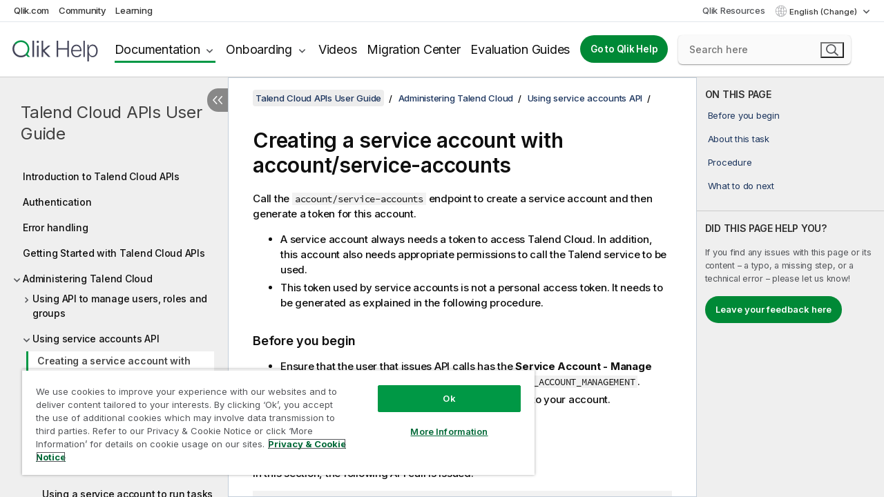

--- FILE ---
content_type: text/html; charset=utf-8
request_url: https://help.qlik.com/talend/en-US/api-user-guide/Cloud/create-service-account-with-account-service-acounts-endpoint
body_size: 53366
content:

<!DOCTYPE html>
<html lang="en">
<head data-version="5.8.5.35">
    <meta charset="utf-8" />
    <meta name="viewport" content="width=device-width, initial-scale=1.0" />
                <meta name="DC.Type" content="task" />
                <meta name="DC.Title" content="Creating a service account with account/service-accounts" />
                <meta name="DC.Coverage" content="Testing APIs" />
                <meta name="DC.Coverage" content="Designing APIs" />
                <meta name="prodname" content="Talend Cloud" />
                <meta name="version" content="Cloud" />
                <meta name="platform" content="Talend Cloud API Tester" />
                <meta name="platform" content="Talend Cloud API Designer" />
                <meta name="platform" content="Talend Management Console" />
                <meta name="platform" content="Talend Data Preparation" />
                <meta name="platform" content="Talend Data Stewardship" />
                <meta name="pageid" content="create-service-account-with-account-service-acounts-endpoint" />
                <meta name="persona" content="Data Expert" />
                <meta name="persona" content="System Expert" />
                <meta name="qlik-products" content="Talend Cloud" />
                <meta name="topics" content="Application &amp; API Integration" />
                <meta name="topics" content="Administration" />
                <meta name="concepts" content="Design and Development" />
        <meta name="guide-name" content="Talend Cloud APIs User Guide" />
    <meta name="product" content="" />
    <meta name="version" content="Cloud" />

        <script type="text/javascript" src="https://d2zcxm2u7ahqlt.cloudfront.net/5b4cc16bfe8667990b58e1df434da538/search-clients/db85c396-75a2-11ef-9c3f-0242ac12000b/an.js"></script>
    <script type="text/javascript" src="https://d2zcxm2u7ahqlt.cloudfront.net/5b4cc16bfe8667990b58e1df434da538/search-clients/db85c396-75a2-11ef-9c3f-0242ac12000b/searchbox.js"></script>
    <link rel="stylesheet" href="https://d2zcxm2u7ahqlt.cloudfront.net/5b4cc16bfe8667990b58e1df434da538/search-clients/db85c396-75a2-11ef-9c3f-0242ac12000b/searchbox.css" />


    <link rel="preconnect" href="https://fonts.googleapis.com" />
    <link rel="preconnect" href="https://fonts.gstatic.com" crossorigin="anonymous" />
    <link href="https://fonts.googleapis.com/css2?family=Inter:wght@100;200;300;400;500;600;700;800;900&display=swap" rel="stylesheet" />
    
    
    


    <title>Creating a service account with account/service-accounts | Talend Cloud APIs User Guide Help</title>
    
    

    <script type="application/ld+json">
        {
        "@context": "https://schema.org",
        "@type": "BreadcrumbList",
        "itemListElement": [
{
"@type": "ListItem",
"position": 1,
"name": "Talend Cloud APIs User Guide",
"item": "https://help.qlik.com/talend/en-US/api-user-guide/Cloud"
},
{
"@type": "ListItem",
"position": 2,
"name": "Administering Talend Cloud",
"item": "https://help.qlik.com/talend/en-US/api-user-guide/Cloud/administering-talend-cloud"
},
{
"@type": "ListItem",
"position": 3,
"name": "Using service accounts API",
"item": "https://help.qlik.com/talend/en-US/api-user-guide/Cloud/using-service-accounts-api"
},
{
"@type": "ListItem",
"position": 4,
"name": "Creating a service account with account/service-accounts"
}
        ]
        }
    </script>


    
        <link rel="shortcut icon" type="image/ico" href="/talend/favicon.png?v=cYBi6b1DQtYtcF7OSPc3EOSLLSqQ-A6E_gjO45eigZw" />
        <link rel="stylesheet" href="/talend/css/styles.min.css?v=5.8.5.35" />
    
    

    
    
    


    

</head>
<body class="talend">


<script>/* <![CDATA[ */var dataLayer = [{'site':'help'}];/* ]]> */</script>
<!-- Google Tag Manager -->
<noscript><iframe src="https://www.googletagmanager.com/ns.html?id=GTM-P7VJSX"
height ="0" width ="0" style ="display:none;visibility:hidden" ></iframe></noscript>
<script>// <![CDATA[
(function(w,d,s,l,i){w[l]=w[l]||[];w[l].push({'gtm.start':
new Date().getTime(),event:'gtm.js'});var f=d.getElementsByTagName(s)[0],
j=d.createElement(s),dl=l!='dataLayer'?'&l='+l:'';j.async=true;j.src=
'//www.googletagmanager.com/gtm.js?id='+i+dl;f.parentNode.insertBefore(j,f);
})(window,document,'script','dataLayer','GTM-P7VJSX');
// ]]></script>
<!-- End Google Tag Manager -->



<input type="hidden" id="basePrefix" value="talend" />
<input type="hidden" id="baseLanguage" value="en-US" />
<input type="hidden" id="baseType" value="api-user-guide" />
<input type="hidden" id="baseVersion" value="Cloud" />

    <input type="hidden" id="index" value="10" />
    <input type="hidden" id="baseUrl" value="/talend/en-US/api-user-guide/Cloud" />
    


    <div id="wrap">
        
        
            

<div id="mega">
    

    

    <a href="javascript:skipToMain('main');" class="skip-button">Skip to main content</a>
        <a href="javascript:skipToMain('complementary');" class="skip-button hidden-mobile">Skip to complementary content</a>

    <header>
        <div class="utilities">
            <ul>
                <li><a href="https://www.qlik.com/?ga-link=qlikhelp-gnav-qlikcom">Qlik.com</a></li>
                <li><a href="https://community.qlik.com/?ga-link=qlikhelp-gnav-community">Community</a></li>
                <li><a href="https://learning.qlik.com/?ga-link=qlikhelp-gnav-learning">Learning</a></li>
            </ul>

            <div class="link">
                <a href="/en-US/Qlik-Resources.htm">Qlik Resources</a>
            </div>

            <div class="dropdown language">
	<button  aria-controls="languages-list1" aria-expanded="false" aria-label="English is currently selected. (Language menu)">
		English (Change)
	</button>
	<div aria-hidden="true" id="languages-list1">

		<ul aria-label="Menu with 5 items.">
				<li><a href="/talend/en-US/api-user-guide/Cloud/create-service-account-with-account-service-acounts-endpoint?l=de-DE" lang="de" tabindex="-1" rel="nofollow" aria-label="Item 1 of 5. Deutsch">Deutsch</a></li>
				<li><a href="/talend/en-US/api-user-guide/Cloud/create-service-account-with-account-service-acounts-endpoint" lang="en" tabindex="-1" rel="nofollow" aria-label="Item 2 of 5. English">English</a></li>
				<li><a href="/talend/fr-FR/api-user-guide/Cloud/create-service-account-with-account-service-acounts-endpoint" lang="fr" tabindex="-1" rel="nofollow" aria-label="Item 3 of 5. Fran&#xE7;ais">Fran&#xE7;ais</a></li>
				<li><a href="/talend/ja-JP/api-user-guide/Cloud/create-service-account-with-account-service-acounts-endpoint" lang="ja" tabindex="-1" rel="nofollow" aria-label="Item 4 of 5. &#x65E5;&#x672C;&#x8A9E;">&#x65E5;&#x672C;&#x8A9E;</a></li>
				<li><a href="/talend/en-US/api-user-guide/Cloud/create-service-account-with-account-service-acounts-endpoint?l=zh-CN" lang="zh" tabindex="-1" rel="nofollow" aria-label="Item 5 of 5. &#x4E2D;&#x6587;&#xFF08;&#x4E2D;&#x56FD;&#xFF09;">&#x4E2D;&#x6587;&#xFF08;&#x4E2D;&#x56FD;&#xFF09;</a></li>
		</ul>
	</div>
	<div class="clearfix" aria-hidden="true"></div>
</div>
        </div>

        <div class="navigation">

            <div class="mobile-close-button mobile-menu-close-button">
                <button><span class="visually-hidden">Close</span></button>
            </div>
            <nav>

                <div class="logo mobile">
                    <a href="/en-US/" class="mega-logo">
                        <img src="/talend/img/logos/Qlik-Help-2024.svg" alt="Qlik Talend Help home" />
                        <span class=" external"></span>
                    </a>
                </div>

                <ul>
                    <li class="logo">
                        <a href="/en-US/" class="mega-logo">
                            <img src="/talend/img/logos/Qlik-Help-2024.svg" alt="Qlik Talend Help home" />
                            <span class=" external"></span>
                        </a>
                    </li>

                    <li class="pushdown">
                        <a href="javascript:void(0);" class="selected" aria-controls="mega-products-list" aria-expanded="false">Documentation</a>
                        <div class="pushdown-list documentation-list doc-tabs " id="mega-products-list" aria-hidden="true">

                            <div class="doc-category-list">
                                <ul>
                                    <li class="doc-category-link" id="tab1"><a href="javascript:void(0);">Cloud</a></li>
                                    <li class="doc-category-link" id="tab2"><a href="javascript:void(0);">Client-Managed</a></li>
                                    <li class="doc-category-link" id="tab3"><a href="javascript:void(0);">Additional documentation</a></li>
                                </ul>
                            </div>

                            <a href="javascript:void(0);" class="mobile doc-category-link" id="tab1">Cloud</a>
                            <div role="tabpanel" id="tabs1_tab1_panel" class="tabpanel">
                                <div>
                                    <h2>Qlik Cloud</h2>
                                    <ul class="two">
                                        <li><a href="/en-US/cloud-services/">Home</a></li>
                                        <li><a href="/en-US/cloud-services/Subsystems/Hub/Content/Global_Common/HelpSites/introducing-qlik-cloud.htm">Introduction</a></li>
                                        <li><a href="/en-US/cloud-services/csh/client/ChangeLogSaaS">What's new in Qlik Cloud</a></li>
                                        <li><a href="/en-US/cloud-services/Subsystems/Hub/Content/Global_Common/HelpSites/Talend-capabilities.htm">What is Qlik Talend Cloud</a></li>
                                        <li><a href="/en-US/cloud-services/Subsystems/Hub/Content/Sense_Hub/Introduction/analyzing-data.htm">Analytics</a></li>
                                        <li><a href="/en-US/cloud-services/Subsystems/Hub/Content/Sense_Hub/DataIntegration/Introduction/Data-services.htm">Data Integration</a></li>
                                        <li><a href="/en-US/cloud-services/Subsystems/Hub/Content/Sense_Hub/Introduction/qlik-sense-administration.htm">Administration</a></li>
                                        <li><a href="/en-US/cloud-services/Subsystems/Hub/Content/Sense_QlikAutomation/introduction/home-automation.htm">Automations</a></li>
                                        <li><a href="https://qlik.dev/" class="see-also-link-external" target="_blank">Development</a></li>
                                    </ul>
                                </div>
                                <div>
                                    <h2>Other cloud solutions</h2>
                                    <ul>
                                        <li><a href="/en-US/cloud-services/Content/Sense_Helpsites/Home-talend-cloud.htm">Talend Cloud</a></li>
                                        <li><a href="https://talend.qlik.dev/apis/" class="see-also-link-external" target="_blank">Talend API Portal</a></li>
                                        <li><a href="https://www.stitchdata.com/docs/" class="see-also-link-external" target="_blank">Stitch</a></li>
                                        <li><a href="/en-US/upsolver">Upsolver</a></li>
                                    </ul>
                                </div>
                            </div>

                            <a href="javascript:void(0);" class="mobile doc-category-link" id="tab2">Client-Managed</a>
                            <div role="tabpanel" id="tabs1_tab2_panel" class="tabpanel">
                                <div>
                                    <h2>Client-Managed — Analytics</h2>
                                    <ul class="two">
                                        <!-- client managed analytics -->
                                        <li><a tabindex="-1" href="/en-US/sense/Content/Sense_Helpsites/Home.htm">Qlik Sense for users</a></li>
                                        <li><a tabindex="-1" href="/en-US/sense-admin">Qlik Sense for administrators</a></li>
                                        <li><a tabindex="-1" href="/en-US/sense-developer">Qlik Sense for developers</a></li>
                                        <li><a tabindex="-1" href="/en-US/nprinting">Qlik NPrinting</a></li>
                                        <li><a tabindex="-1" href="/en-US/connectors">Connectors</a></li>
                                        <li><a tabindex="-1" href="/en-US/geoanalytics">Qlik GeoAnalytics</a></li>
                                        <li><a tabindex="-1" href="/en-US/alerting">Qlik Alerting</a></li>
                                        <li><a tabindex="-1" href="/en-US/qlikview/Content/QV_HelpSites/Home.htm">QlikView for users and administrators</a></li>
                                        <li><a tabindex="-1" href="/en-US/qlikview-developer">QlikView for developers</a></li>
                                        <li><a tabindex="-1" href="/en-US/governance-dashboard">Governance Dashboard</a></li>
                                    </ul>
                                </div>
                                <div>
                                    <h2>Client-Managed — Data Integration</h2>
                                    <ul class="two">
                                        <!-- client managed data integration -->
                                        <li><a tabindex="-1" href="/en-US/replicate">Qlik Replicate</a></li>
                                        <li><a tabindex="-1" href="/en-US/compose">Qlik Compose</a></li>
                                        <li><a tabindex="-1" href="/en-US/enterprise-manager">Qlik Enterprise Manager</a></li>
                                        <li><a tabindex="-1" href="/en-US/gold-client">Qlik Gold Client</a></li>
                                        <li><a tabindex="-1" href="/en-US/catalog">Qlik Catalog</a></li>
                                        <li><a tabindex="-1" href="/en-US/nodegraph">NodeGraph (legacy)</a></li>
                                        <li><a href="/talend/en-US/studio-user-guide/">Talend Studio</a></li>
                                        <li><a href="/talend/en-US/esb-developer-guide/">Talend ESB</a></li>
                                        <li><a href="/talend/en-US/administration-center-user-guide">Talend Administration Center</a></li>
                                        <li><a href="/talend/en-US/talend-data-catalog/">Talend Data Catalog</a></li>
                                        <li><a href="/talend/en-US/data-preparation-user-guide/8.0">Talend Data Preparation</a></li>
                                        <li><a href="/talend/en-US/data-stewardship-user-guide/8.0">Talend Data Stewardship</a></li>
                                    </ul>
                                </div>
                            </div>

                            <a href="javascript:void(0);" class="mobile doc-category-link" id="tab3">Additional documentation</a>
                            <div role="tabpanel" id="tabs1_tab3_panel" class="tabpanel">
                                <div>
                                    <h2>Additional documentation</h2>
                                    <ul>
                                        <li><a href="/en-US/archive" class="archive-link">Qlik Documentation archive</a></li>
                                        <li><a href="/talend/en-US/archive" class="archive-link">Talend Documentation archive</a></li>
                                        <li><div class="talend-logo"></div><a href="/talend/en-US/">Find help for Qlik Talend products</a></li>
                                    </ul>
                                </div>
                            </div>
                            <div class="doc-lightbox"></div>
                        </div>

                    </li>

                    <li class="pushdown">
                        <a href="javascript:void(0);" aria-controls="mega-onboarding-list" aria-expanded="false">Onboarding</a>

                        <div class="pushdown-list documentation-list doc-tabs " id="mega-onboarding-list" aria-hidden="true">

                            <div class="doc-category-list">
                                <ul>
                                    <li class="doc-category-link" id="tab8"><a href="javascript:void(0);">Get started with analytics</a></li>
                                    <li class="doc-category-link" id="tab9"><a href="javascript:void(0);">Get started with data integration</a></li>
                                </ul>
                            </div>

                            <div role="tabpanel" id="tabs1_tab8_panel" class="tabpanel">
                                <div>
                                    <h2>Onboarding analytics users</h2>
                                    <ul class="two">
                                        <li><a tabindex="-1" href="/en-US/onboarding">Get started with analytics in Qlik Sense</a></li>

                                        <li><a tabindex="-1" href="/en-US/onboarding/qlik-cloud-analytics-standard">Administer Qlik Cloud Analytics Standard</a></li>
                                        <li><a tabindex="-1" href="/en-US/onboarding/qlik-cloud-analytics-premium-enterprise">Administer Qlik Cloud Analytics Premium and Enterprise</a></li>
                                        <li><a tabindex="-1" href="/en-US/onboarding/qlik-sense-business-admins">Administer Qlik Sense Business</a></li>
                                        <li><a tabindex="-1" href="/en-US/onboarding/qlik-sense-enterprise-saas-admins">Administer Qlik Sense Enterprise SaaS</a></li>
                                        <li><a tabindex="-1" href="/en-US/onboarding/qlik-cloud-government-admins">Administer Qlik Cloud Government</a></li>

                                        <li><a tabindex="-1" href="/en-US/onboarding/qlik-sense-enterprise-windows-admins">Administer Qlik Sense Enterprise on Windows</a></li>
                                    </ul>
                                </div>
                            </div>
                            <div role="tabpanel" id="tabs1_tab9_panel" class="tabpanel">
                                <div>
                                    <h2>Onboarding data integration users</h2>
                                    <ul class="">
                                        <li><a tabindex="-1" href="/en-US/cloud-services/Subsystems/Hub/Content/Sense_Hub/DataIntegration/Introduction/Getting-started-QTC.htm">Getting started with Qlik Talend Data Integration Cloud</a></li>
                                        <li><a tabindex="-1" href="/talend/en-US/talend-cloud-getting-started/Cloud/about-talend-cloud">Getting Started with Talend Cloud</a></li>
                                    </ul>
                                </div>
                            </div>                            
                            <div class="doc-lightbox"></div>
                        </div>
                    </li>


                    <li><a href="/en-US/videos">Videos</a></li>

                    <li><a href="/en-US/migration">Migration Center</a></li>

                    <li class="mega-migration"><a href="/en-US/evaluation-guides">Evaluation Guides</a></li>

                    <li class="hidden-desktop"><a href="/en-US/Qlik-Resources.htm">Qlik Resources</a></li>

                        
                        
                            <li><a class="button goto" href="/en-US/">Go to Qlik Help</a></li>
                        


                    <li class="dropdown language-mobile">
	<a href="javascript:void(0);" aria-controls="languages-list2" aria-expanded="false" aria-label="English is currently selected. (Language menu)">
		English (Change)
	</a>
	<div aria-hidden="true" id="languages-list2">

		<ul aria-label="Menu with 5 items.">
				<li><a href="/talend/en-US/api-user-guide/Cloud/create-service-account-with-account-service-acounts-endpoint?l=de-DE" lang="de" tabindex="-1" rel="nofollow" aria-label="Item 1 of 5. Deutsch">Deutsch</a></li>
				<li><a href="/talend/en-US/api-user-guide/Cloud/create-service-account-with-account-service-acounts-endpoint" lang="en" tabindex="-1" rel="nofollow" aria-label="Item 2 of 5. English">English</a></li>
				<li><a href="/talend/fr-FR/api-user-guide/Cloud/create-service-account-with-account-service-acounts-endpoint" lang="fr" tabindex="-1" rel="nofollow" aria-label="Item 3 of 5. Fran&#xE7;ais">Fran&#xE7;ais</a></li>
				<li><a href="/talend/ja-JP/api-user-guide/Cloud/create-service-account-with-account-service-acounts-endpoint" lang="ja" tabindex="-1" rel="nofollow" aria-label="Item 4 of 5. &#x65E5;&#x672C;&#x8A9E;">&#x65E5;&#x672C;&#x8A9E;</a></li>
				<li><a href="/talend/en-US/api-user-guide/Cloud/create-service-account-with-account-service-acounts-endpoint?l=zh-CN" lang="zh" tabindex="-1" rel="nofollow" aria-label="Item 5 of 5. &#x4E2D;&#x6587;&#xFF08;&#x4E2D;&#x56FD;&#xFF09;">&#x4E2D;&#x6587;&#xFF08;&#x4E2D;&#x56FD;&#xFF09;</a></li>
		</ul>
	</div>
	<div class="clearfix" aria-hidden="true"></div>
</li>
                </ul>
            </nav>

            <div class="search-container">

                <button>Search</button>
                    <div id="auto" class="su-box">
                        <div ng-controller="SearchautoController">
                            <div bind-html-compile="autocompleteHtml">
                                <span class="su-placeholder" tabindex="0">
    Loading SearchUnify's search<span class="su-dots"></span>
    <span class="su-support-link">
        If you need assistance with your product, please contact Qlik Support.<br/>
        <a href="https://customerportal.qlik.com/knowledge" target="_blank">Qlik Customer Portal</a>
    </span>
</span>
                            </div>
                        </div>
                    </div>
            </div>



            <button class="mobile-menu-button">Menu</button>
        </div>


    </header>

    <div class="search-box mobile">
        <div class="search-cancel">
            <button><span class="visually-hidden">Close</span></button>
        </div>
            <span class="su-placeholder" tabindex="0">
    Loading SearchUnify's search<span class="su-dots"></span>
    <span class="su-support-link">
        If you need assistance with your product, please contact Qlik Support.<br/>
        <a href="https://customerportal.qlik.com/knowledge" target="_blank">Qlik Customer Portal</a>
    </span>
</span>
    </div>
    

</div>



        <div class="main ">
                

            <div class="container content">
                <div class="navigation-pane col-3">
                    <button class="hide-toc" aria-label="Hide table of contents" data-text-hide="Hide table of contents" data-text-show="Show table of contents"></button>
                    
                    
        <aside class="navigation">
            <div class="tree-header">
                <div class="header-items">
                    <div class="content-button open">
                        <button class="button" aria-label="Show table of contents"></button>
                    </div>
                    <div class="content-button close">
                        <button class="button" aria-label="Hide table of contents"></button>
                    </div>

                        <div class="website-name">
        <h2 id="website-name-header" class="api-user-guide">
            <a href="/talend/en-US/api-user-guide/Cloud/">
Talend Cloud APIs User Guide            </a>

        </h2>
    </div>


                    <div class="navigation-help" aria-label="The navigation region that follows is a tree view. Use the tab key to navigate onto the tree and the right and left arrow keys to expand branches."><p>Navigate</p></div>

                </div>
            </div>
            <input type="hidden" id="version-name" value="Cloud" />



            <button class="horizontal-nav-close-button">Back</button>
            <nav>
                		<ul role=tree id=tree0 aria-labelledby=website-name-header tabindex=0>
		<li role="treeitem" id="tocitem-1" data-index="1"  aria-labelledby="tocitem-1">
            <a href="/talend/en-US/api-user-guide/Cloud/introduction-to-talend-cloud-apis">Introduction to Talend Cloud APIs</a>
			
        </li>
		<li role="treeitem" id="tocitem-2" data-index="2"  aria-labelledby="tocitem-2">
            <a href="/talend/en-US/api-user-guide/Cloud/authentication">Authentication</a>
			
        </li>
		<li role="treeitem" id="tocitem-3" data-index="3"  aria-labelledby="tocitem-3">
            <a href="/talend/en-US/api-user-guide/Cloud/error-handling">Error handling</a>
			
        </li>
		<li role="treeitem" id="tocitem-4" data-index="4"  aria-labelledby="tocitem-4">
            <a href="/talend/en-US/api-user-guide/Cloud/getting-started-with-talend-cloud-apis">Getting Started with Talend Cloud APIs</a>
			
        </li>
		<li role="treeitem" id="tocitem-5" data-index="5"  aria-expanded="true" aria-labelledby="tocitem-5">
                <div class="toggle" aria-hidden="true"></div>
            <a href="/talend/en-US/api-user-guide/Cloud/administering-talend-cloud">Administering Talend Cloud</a>
			
		<ul role=group class=cloud aria-labelledby=tocitem-10>
		<li role="treeitem" id="tocitem-6" data-index="6"  aria-expanded="false" aria-labelledby="tocitem-6">
                <div class="toggle" aria-hidden="true"></div>
            <a href="/talend/en-US/api-user-guide/Cloud/user-management-apis">Using API to manage users, roles and groups</a>
			
        </li>
		<li role="treeitem" id="tocitem-9" data-index="9"  aria-expanded="true" aria-labelledby="tocitem-9">
                <div class="toggle" aria-hidden="true"></div>
            <a href="/talend/en-US/api-user-guide/Cloud/using-service-accounts-api">Using service accounts API</a>
			
		<ul role=group class=cloud aria-labelledby=tocitem-10>
		<li role="treeitem" id="tocitem-10" data-index="10"  class="active" aria-labelledby="tocitem-10">
            <a href="/talend/en-US/api-user-guide/Cloud/create-service-account-with-account-service-acounts-endpoint">Creating a service account with account/service-accounts</a>
			
        </li>
		<li role="treeitem" id="tocitem-11" data-index="11"  aria-labelledby="tocitem-11">
            <a href="/talend/en-US/api-user-guide/Cloud/generate-service-account-token">Generating a service account token</a>
			
        </li>
		<li role="treeitem" id="tocitem-12" data-index="12"  aria-labelledby="tocitem-12">
            <a href="/talend/en-US/api-user-guide/Cloud/use-service-account-to-get-users">Using a service account to get users</a>
			
        </li>
		<li role="treeitem" id="tocitem-13" data-index="13"  aria-labelledby="tocitem-13">
            <a href="/talend/en-US/api-user-guide/Cloud/assign-workspace-permission-to-service-account">Assigning workspace permissions to a service account</a>
			
        </li>
		<li role="treeitem" id="tocitem-14" data-index="14"  aria-labelledby="tocitem-14">
            <a href="/talend/en-US/api-user-guide/Cloud/use-service-account-to-run-tasks">Using a service account to run tasks</a>
			
        </li>
		<li role="treeitem" id="tocitem-15" data-index="15"  aria-labelledby="tocitem-15">
            <a href="/talend/en-US/api-user-guide/Cloud/relevant-endpoints-service-account">Relevant endpoints used to manage service accounts</a>
			
        </li>
        </ul>        </li>
		<li role="treeitem" id="tocitem-16" data-index="16"  aria-expanded="false" aria-labelledby="tocitem-16">
                <div class="toggle" aria-hidden="true"></div>
            <a href="/talend/en-US/api-user-guide/Cloud/setting-up-ip-allowlist-policy-to-restrict-user-access">Setting up IP allowlist policy to restrict user access</a>
			
        </li>
		<li role="treeitem" id="tocitem-19" data-index="19"  aria-expanded="false" aria-labelledby="tocitem-19">
                <div class="toggle" aria-hidden="true"></div>
            <a href="/talend/en-US/api-user-guide/Cloud/audit-logging">Monitoring events via audit logs on Cloud applications</a>
			
        </li>
        </ul>        </li>
		<li role="treeitem" id="tocitem-41" data-index="41"  aria-expanded="false" aria-labelledby="tocitem-41">
                <div class="toggle" aria-hidden="true"></div>
            <a href="/talend/en-US/api-user-guide/Cloud/managing-api-definitions-in-talend-cloud-api-designer">Managing API definitions in Talend Cloud API Designer</a>
			
        </li>
		<li role="treeitem" id="tocitem-44" data-index="44"  aria-expanded="false" aria-labelledby="tocitem-44">
                <div class="toggle" aria-hidden="true"></div>
            <a href="/talend/en-US/api-user-guide/Cloud/managing-workspace-permissions-in-talend-cloud-management-console">Managing workspace permissions in Talend Management Console</a>
			
        </li>
		<li role="treeitem" id="tocitem-51" data-index="51"  aria-expanded="false" aria-labelledby="tocitem-51">
                <div class="toggle" aria-hidden="true"></div>
            <a href="/talend/en-US/api-user-guide/Cloud/scheduling-tasks-via-api-in-tmc">Using API to schedule task or plan runs</a>
			
        </li>
		<li role="treeitem" id="tocitem-58" data-index="58"  aria-expanded="false" aria-labelledby="tocitem-58">
                <div class="toggle" aria-hidden="true"></div>
            <a href="/talend/en-US/api-user-guide/Cloud/monitoring-task-execution-in-talend-cloud-management-console">Monitoring task runs in Talend Management Console</a>
			
        </li>
		<li role="treeitem" id="tocitem-67" data-index="67"  aria-expanded="false" aria-labelledby="tocitem-67">
                <div class="toggle" aria-hidden="true"></div>
            <a href="/talend/en-US/api-user-guide/Cloud/transferring-the-ownership-of-an-api-test-project">Transferring the ownership of an API test project in Talend Cloud API Tester</a>
			
        </li>
		<li role="treeitem" id="tocitem-71" data-index="71"  aria-labelledby="tocitem-71">
            <a href="/talend/en-US/api-user-guide/Cloud/api-path-migration-to-new-domains">Migrating API v2.6 to new domains</a>
			
        </li>
        </ul>
            </nav>
        </aside>
                    
                </div>

                    <aside class="page-actions" role="complementary" tabindex="0">
                        <div class="fix-loc qcs" tabindex="-1">
                                <header>Creating a service account with account/service-accounts</header>                                

                                <h2 id="onthispageHeader">ON THIS PAGE</h2>
                                <a href="javascript:skipToMain('main');" class="skip-button hidden-mobile">Skip to main content</a>
<nav class="onthispage" aria-label="On this page" id="onthispage">
  <ul id="onthispage-links">
    <li class="h2">
      <a href="#anchor-1">Before you begin</a>
    </li>
    <li class="h2">
      <a href="#anchor-2">About this task</a>
    </li>
    <li class="h2">
      <a href="#anchor-3">Procedure</a>
    </li>
    <li class="h2">
      <a href="#anchor-4">What to do next</a>
    </li>
  </ul>
</nav>
                            

                                <div class="third-col-section">
                                    <h2>DID THIS PAGE HELP YOU?</h2>
                                     <p>If you find any issues with this page or its content – a typo, a missing step, or a technical error – please let us know!</p>
                                    <p><button class="search-feedback-button button light">Leave your feedback here</button></p>
                                </div>

                            
                        </div>
                    </aside>
                
                <main class="col-offset-3 col-7" id="main" tabindex="0">



                    <div class="article">
                        
                        
                        

                        	<div class="search-feedback-wrapper" id="feedback-wrapper">
	<div class="search-feedback-box hidden" id="feedback-frame" tabindex="0">
		<div class="box-heading">Leave your feedback here</div>
		<div class="form">
			
	<div class="qualtrics-box" id="customer-feedback"></div>
	
		<script>window.qualtricsUrl='https://survey.qlik.com/jfe/form/SV_e2SBTABzdJ0lnxQ?Q_CHL=si&amp;Q_CanScreenCapture=1&Q_Language=EN&HelpURL=https://help.qlik.com/talend/en-US/api-user-guide/Cloud/create-service-account-with-account-service-acounts-endpoint';</script>
	
	

		</div>
		<span><a href="javascript:void(0)" class="search-feedback-close" aria-label="Close" role="button"><img alt="Close feedback widget" src="/talend/img/nav/close-white.svg" /></a></span>
	</div>
	</div>
	

    <div role="navigation" id="breadcrumb" aria-label="Breadcrumb" class="breadcrumb">

        <ol>
                <li><a href="/talend/en-US/api-user-guide/Cloud" class="version-link">Talend Cloud APIs User Guide</a></li>

                    <li><a href="/talend/en-US/api-user-guide/Cloud/administering-talend-cloud">Administering Talend Cloud</a></li>
                    <li><a href="/talend/en-US/api-user-guide/Cloud/using-service-accounts-api">Using service accounts API</a></li>
        </ol>
    </div>

	<div id="topicContent">
		<div>

   <h1 class="title topictitle1" id="ariaid-title1">Creating a service account with account/service-accounts</h1><nav class="onthispage" aria-label="On this page" id="onthispage-mobile"><h2>ON THIS PAGE</h2><ul id="onthispage-links-mobile"><li class="h2"><a href="#anchor-1">Before you begin</a></li><li class="h2"><a href="#anchor-2">About this task</a></li><li class="h2"><a href="#anchor-3">Procedure</a></li><li class="h2"><a href="#anchor-4">What to do next</a></li></ul></nav>

   
   
   <div><div class="availability-container"><div class="availability-tag"></div></div><div class="abstract">
      <p class="shortdesc">Call the <span class="syntax">account/service-accounts</span> endpoint to create a service
            account and then generate a token for this account.</p>

      <div class="p">
         <ul class="ul">
            <li class="li">A service account always needs a token to access <span class="keyword">Talend Cloud</span>. In addition, this account also needs appropriate permissions to call the
                        <span class="keyword">Talend</span> service to be used.</li>

            <li class="li">This token used by service accounts is not a personal access token. It needs to
                    be generated as explained in the following procedure. </li>

         </ul>

      </div>

   </div>

      <div class="section prereq p"><div class="tasklabel"><h2 class="sectiontitle tasklabel" id="anchor-1" tabindex="-1">Before you begin</h2></div>
         <ul class="ul">
            <li class="li">Ensure that the user that issues API calls has the <span class="ph uicontrol">Service Account -
                        Manage</span> permission. The ID of this permission is
                        <span class="syntax">TMC_SERVICE_ACCOUNT_MANAGEMENT</span>.</li>

            <li class="li">Ensure that the service account feature is available to your account.</li>

         </ul>

      </div>

      <div class="section context"><div class="tasklabel"><h2 class="sectiontitle tasklabel" id="anchor-2" tabindex="-1">About this task</h2></div>
         <div class="p">In this section, the following API call is
                issued:<div class="code-withcopy"><pre data-copy="Copy code to clipboard" data-copy-success="Copied" data-copy-error="Press &quot;Ctrl + C&quot; to copy"><code class="language-withcopy"><code>method: POST
endpoint: https://api.&lt;env&gt;.cloud.talend.com/account/service-accounts
headers: {
 "Content-Type": "application/json",
 "Authorization": "Bearer &lt;your_personal_access_token&gt;"
}
payload: {
  "name": "myServiceAccount",
  "permissions": [
     "TMC_USER_MANAGEMENT",
     "TMC_ROLE_MANAGEMENT",
     "AUDIT_LOGS_VIEW",
     "TMC_ENGINE_USE"
  ]
}</code></code></pre></div>It
                is implemented in <span class="keyword">Talend API Tester</span>
                for demonstration purposes.</div>

      </div>

      <div class="tasklabel"><h2 class="sectiontitle tasklabel" id="anchor-3" tabindex="-1">Procedure</h2></div><ol class="ol steps"><li class="li step stepexpand">
            <span class="ph cmd">If you do not have a personal access token yet, on the <span class="ph uicontrol">Profile
                        preferences</span> page, generate a personal access token for your
                    account.</span>
            <div class="itemgroup info">For further information, see <a class="xref" href="/talend/r/en-US/Cloud/management-console-user-guide/cloud-access-token" target="_blank">Generating a Personal Access Token</a>.</div>
         </li>
<li class="li step stepexpand">
            <span class="ph cmd">Select <span class="ph uicontrol">POST</span> from the <span class="ph uicontrol">Method</span> list
                    and in the field aside, enter the service account management endpoint to be
                        used:<span class="syntax">
                        https://api.&lt;env&gt;.cloud.talend.com/account/service-accounts</span>
            </span>
            <div class="tasklabel"><h3 class="sectiontitle tasklabel">Example</h3></div><div class="itemgroup stepxmp">
               <figure class="fig fignone">
                  <img src="/talend/en-US/api-user-guide/Cloud/Content/Resources/images/service-account-creation-call.png" alt="POST is selected and the service account management endpoint to be used is specified in Talend Cloud API Tester." />
               </figure>

            </div>
         </li>
<li class="li step stepexpand">
            <span class="ph cmd">Click <span class="ph uicontrol">Add header</span> twice to add tow rows and enter the
                    following <span class="syntax">key:value</span> pairs.</span>
            <div class="itemgroup info">
               <ul class="ul">
                  <li class="li">
                     <kbd class="ph userinput">Content-Type</kbd>:
                     <kbd class="ph userinput">application/json</kbd>.</li>

                  <li class="li">
                     <kbd class="ph userinput">Authorization</kbd>: <kbd class="ph userinput">Bearer
                        &lt;your_personal_access_token&gt;</kbd>
                  </li>

               </ul>

            </div>
         </li>
<li class="li step stepexpand">
            <span class="ph cmd">In the <span class="ph uicontrol">BODY</span> area, enter the profile of the service
                    account to be created.</span>
            <div class="tasklabel"><h3 class="sectiontitle tasklabel">Example</h3></div><div class="itemgroup stepxmp">
               <div class="code-withcopy"><pre data-copy="Copy code to clipboard" data-copy-success="Copied" data-copy-error="Press &quot;Ctrl + C&quot; to copy"><code class="language-withcopy"><code> {
  "name": "myServiceAccount",
  "permissions": [
     "TMC_USER_MANAGEMENT",
     "TMC_ROLE_MANAGEMENT",
     "AUDIT_LOGS_VIEW",
     "TMC_ENGINE_USE"
  ]
}</code></code></pre></div>
               <p class="p">In this example, the four permissions, TMC_USER_MANAGEMENT,
                        TMC_ROLE_MANAGEMENT, AUDIT_LOGS_VIEW and TMC_ENGINE_USE are assigned to this
                        service account. With these permissions, this service account can manage
                        user accounts, access audit logs and run tasks.</p>

               <div class="p">The following permissions are typically useful for your service
                            accounts:<div class="table-wrapper"><table><col style="width:50%" /><col style="width:50%" /><thead><tr class="sthead">
                        <th id="d17979e242" class="stentry">Permission names</th>

                        <th id="d17979e245" class="stentry">Permission IDs</th>

                     </tr>
</thead><tbody><tr class="strow">
                        <td headers="d17979e242" class="stentry">
                           <span class="ph uicontrol">Users - Manage</span>
                        </td>

                        <td headers="d17979e245" class="stentry">TMC_USER_MANAGEMENT</td>

                     </tr>
<tr class="strow">
                        <td headers="d17979e242" class="stentry">
                           <span class="ph uicontrol">Roles - Manage</span>
                        </td>

                        <td headers="d17979e245" class="stentry">TMC_ROLE_MANAGEMENT</td>

                     </tr>
<tr class="strow">
                        <td headers="d17979e242" class="stentry">
                           <span class="ph uicontrol">Groups - Manage</span>
                        </td>

                        <td headers="d17979e245" class="stentry">TMC_GROUP_MANAGEMENT</td>

                     </tr>
<tr class="strow">
                        <td headers="d17979e242" class="stentry">
                           <span class="ph uicontrol">Service Account - Manage</span>
                        </td>

                        <td headers="d17979e245" class="stentry">TMC_SERVICE_ACCOUNT_MANAGEMENT</td>

                     </tr>
<tr class="strow">
                        <td headers="d17979e242" class="stentry">
                           <span class="ph uicontrol">Audit logs - View</span>
                        </td>

                        <td headers="d17979e245" class="stentry">AUDIT_LOGS_VIEW</td>

                     </tr>
<tr class="strow">
                        <td headers="d17979e242" class="stentry">
                           <span class="ph uicontrol">Engines - Use</span>
                        </td>

                        <td headers="d17979e245" class="stentry">TMC_ENGINE_USE</td>

                     </tr>
</tbody></table></div>

               </div>

               <p class="p">For more permissions available for granting to service accounts, use
                            <span class="syntax">GET</span> at the
                            <span class="syntax">account/service-accounts/permissions</span> endpoint to get
                        the list.</p>

            </div>
         </li>
<li class="li step stepexpand">
            <span class="ph cmd"> Click <span class="ph uicontrol">Send</span> to issue your call.</span>
            <div class="itemgroup stepresult">
               <p class="p">The service account is created and the status code 201 is returned. In the
                            <span class="ph uicontrol">BODY</span> field of the response, the details of this
                        created service account are displayed.</p>

               <div class="p">
                  <ul class="ul">
                     <li class="li">Note down the ID value and the secret in this response, as you need
                                them to generate a token for this new service account. <ul class="ul">
                           <li class="li">
                              <p class="p">This is the only time you can see the secret.</p>

                           </li>

                           <li class="li">The secret must be safely stored, or even encrypted, so as
                                        to be protected against inappropriate use. </li>

                        </ul>

                     </li>

                     <li class="li">This ID and this secret cannot be changed and will not expire. If
                                you need to change them, you have to remove this service account and
                                create a new one.</li>

                  </ul>

               </div>

            </div>
         </li>
<li class="li step stepexpand">
            <span class="ph cmd">Click <span class="ph uicontrol">Save as</span> to save this API call on <span class="keyword">Talend API Tester</span> so that you can directly use it when needs be.</span>
         </li>
<li class="li step stepexpand">
            <span class="ph cmd">Combine the ID and the secret of the service account in the following format:
                        <span class="syntax">ID:secret</span> and paste this combination to a Base64 encode
                    application of your choice to encode this pair.</span>
            <div class="itemgroup info">
               <ul class="ul">
                  <li class="li">You need to use the encoded value of this ID:secret pair to generate a
                            service account token in a secured manner.</li>

               </ul>

            </div>
         </li>
</ol>

      <div class="section postreq"><div class="tasklabel"><h2 class="sectiontitle tasklabel" id="anchor-4" tabindex="-1">What to do next</h2></div>
         <p class="p">Generate a service account token to make this service account usable.</p>

      </div>

   </div>

<div class="related-links">

</div></div>
        
        
	</div>
<div id="video-box">
	<div class="wrapper">
		<div class="close"></div>
		<div id="ytplayer"></div>
	</div>
</div>


                    </div>
                    <div class="search-extras regular hidden-desktop">
                            <h2 id="customerfeedback">Did this page help you?</h2>
                            <p>If you find any issues with this page or its content – a typo, a missing step, or a technical error – please let us know!</p> 
                            <div class="search-feedback"><a href="#" class="search-feedback-button" onclick="return false;" aria-label="Leave your feedback here" tabindex="0">Leave your feedback here</a></div>
                        </div>
                    
	<nav class="next-nav">

		<span class="previous-topic">
			<a href="/talend/en-US/api-user-guide/Cloud/using-service-accounts-api" aria-label="Previous topic: Using service accounts API">
				<span class="direction-label" aria-hidden="true">Previous topic</span>
				<span class="title-label" aria-hidden="true">Using service accounts API</span>
			</a>
		</span>

		<span class="next-topic">
			<a href="/talend/en-US/api-user-guide/Cloud/generate-service-account-token" aria-label="Next topic: Generating a service account token">
				<span class="direction-label" aria-hidden="true">Next topic</span>
				<span class="title-label" aria-hidden="true">Generating a service account token</span>
			</a>
		</span>
	</nav>

                    <div class="row">                        
                        


<a href="javascript:void(0);" id="toptop" aria-label="Go to the top of the page"></a>

<footer class="flare" tabindex="-1">

	<div class="row">
		<div class="footerbox">
			<div class="col-3">
				<h2>Help Resources</h2>
				<ul class="link-list">
						<li>
		<a href="https://www.youtube.com/channel/UCFxZPr8pHfZS0n3jxx74rpA">Qlik Help Videos</a>
	</li>

						<li>
		<a href="https://qlik.dev/">Qlik Developer</a>
	</li>

						<li>
		<a href="https://www.qlik.com/us/services/training">Qlik Training</a>
	</li>

						<li>
		<a href="https://learning.qlik.com">Qlik Learning</a>
	</li>

						<li>
		<a href="https://customerportal.qlik.com/">Qlik Customer Portal</a>
	</li>

						<li>
		<a href="https://www.qlik.com/us/resource-library">Qlik Resource Library</a>
	</li>

				</ul>
			</div>
			<div class="col-3">
				<h2>Products</h2>
				<h3>Data Integration and Quality</h3>
				<ul class="link-list">
						<li>
		<a href="https://www.qlik.com/us/products/qlik-talend-data-integration-and-quality">Qlik Talend</a>
	</li>

						<li>
		<a href="https://www.qlik.com/us/products/qlik-talend-cloud">Qlik Talend Cloud</a>
	</li>

						<li>
		<a href="https://www.qlik.com/us/products/talend-data-fabric">Talend Data Fabric</a>
	</li>

				</ul>
				<h3>Analytics & AI</h3>
				<ul class="link-list">
						<li>
		<a href="https://www.qlik.com/us/products/qlik-cloud-analytics">Qlik Cloud Analytics</a>
	</li>

						<li>
		<a href="https://www.qlik.com/us/products/qlik-answers">Qlik Answers</a>
	</li>

						<li>
		<a href="https://www.qlik.com/us/products/qlik-predict">Qlik Predict</a>
	</li>

						<li>
		<a href="https://www.qlik.com/us/products/qlik-automate">Qlik Automate</a>
	</li>

				</ul>				
			</div>			
			<div class="col-3">
				<h2>Why Qlik?</h2>
				<ul class="link-list">
						<li>
		<a href="https://www.qlik.com/us/why-qlik-is-different">Why Qlik</a>
	</li>

						<li>
		<a href="https://www.qlik.com/us/trust">Trust and Security</a>
	</li>

						<li>
		<a href="https://www.qlik.com/us/trust/privacy">Trust and Privacy</a>
	</li>

						<li>
		<a href="https://www.qlik.com/us/trust/ai">Trust and AI</a>
	</li>

						<li>
		<a href="https://www.qlik.com/us/why-qlik-for-ai">Why Qlik for AI</a>
	</li>

						<li>
		<a href="https://www.qlik.com/us/compare">Compare Qlik</a>
	</li>

						<li>
		<a href="https://www.qlik.com/us/products/technology/featured-partners">Featured Technology Partners</a>
	</li>

						<li>
		<a href="https://www.qlik.com/us/products/data-sources">Data Sources and Targets</a>
	</li>

						<li>
		<a href="https://www.qlik.com/us/regions">Qlik Regions</a>
	</li>

				</ul>
			</div>
			<div class="col-3">
				<h2>About Qlik</h2>				
				<ul class="link-list">
						<li>
		<a href="https://www.qlik.com/us/company">Company</a>
	</li>

						<li>
		<a href="https://www.qlik.com/us/company/leadership">Leadership</a>
	</li>

						<li>
		<a href="https://www.qlik.com/us/company/corporate-responsibility">CSR</a>
	</li>

						<li>
		<a href="https://www.qlik.com/us/company/diversity">DEI&B</a>
	</li>

						<li>
		<a href="https://www.qlik.com/us/company/academic-program">Academic Program</a>
	</li>

						<li>
		<a href="https://www.qlik.com/us/partners">Partner Program</a>
	</li>

						<li>
		<a href="https://www.qlik.com/us/company/careers">Careers</a>
	</li>

						<li>
		<a href="https://www.qlik.com/us/company/press-room">Newsroom</a>
	</li>

						<li>
		<a href="https://www.qlik.com/us/contact">Global Office/Contact</a>
	</li>

				</ul>
			</div>
			<div class="col-12 bottom-section">
				<div class="footer-logo-socials">
					<img class="footer-logo" src="/talend/img/logos/logo-qlik-footer.svg" alt="" />				
					<ul class="link-list social">
						<li class="social-links"><a class="community" href="https://community.qlik.com/" aria-label="https://community.qlik.com/">Qlik Community</a></li>
						<li class="social-links"><a href="https://twitter.com/qlik" aria-label="Qlik on Twitter"><img src="/talend/img/social/twitter-2024.svg" alt="" /></a></li>
						<li class="social-links"><a href="https://www.linkedin.com/company/qlik" aria-label="Qlik on LinkedIn"><img src="/talend/img/social/linkedin-2024.svg" alt="" /></a></li>
						<li class="social-links"><a href="https://www.facebook.com/qlik" aria-label="Qlik on Facebook"><img src="/talend/img/social/fb-2024.svg" alt="" /></a></li>
					</ul>
				</div>

				<ul class="link-list">
							<li>
		<a href="https://www.qlik.com/us/legal/legal-agreements">Legal Agreements</a>
	</li>

							<li>
		<a href="https://www.qlik.com/us/legal/product-terms">Product Terms</a>
	</li>

							<li>
		<a href="https://www.qlik.com/us/legal/legal-policies">Legal Policies</a>
	</li>

							<li>
		<a href="https://www.qlik.com/us/legal/privacy-and-cookie-notice">Privacy & Cookie Notice</a>
	</li>

							<li>
		<a href="https://www.qlik.com/us/legal/terms-of-use">Terms of Use</a>
	</li>

							<li>
		<a href="https://www.qlik.com/us/legal/trademarks">Trademarks</a>
	</li>
						
						<li><button class="optanon-toggle-display">Do Not Share My Info</button></li>
				</ul>			
				<p class="copyright">Copyright &#xA9; 1993-2026 QlikTech International AB. All rights reserved.</p>
			</div>
		</div>
	</div>

</footer>
                    
                    </div>
                </main>



            </div>

        </div>



    </div>
    <input id="hws" name="hws" type="hidden" value="api-user-guide" />
    <input id="hv" name="hv" type="hidden" value="Cloud" />
    <script src="/talend/js/scripts.min.js?v=5.8.5.35"></script>
    
    
        <script defer="defer" src="/talend/js/federatedsearch.min.js"></script>
    
    


    




</body>

</html>